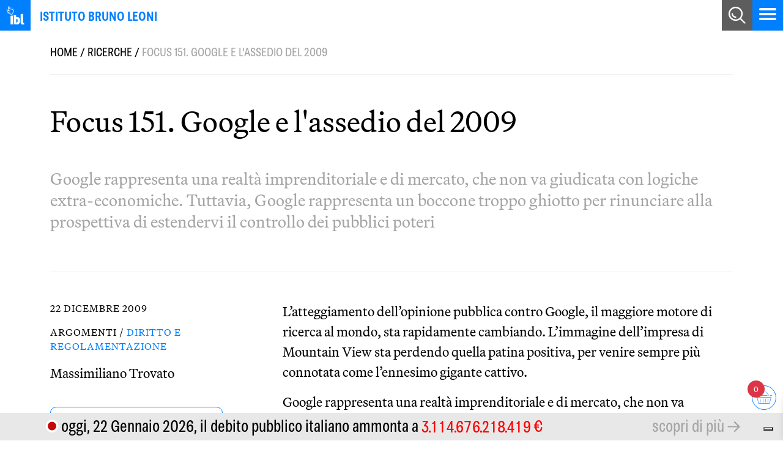

--- FILE ---
content_type: text/html; charset=UTF-8
request_url: https://www.brunoleoni.it/ricerche/focus-151-google-e-lassedio-del-2009/
body_size: 15214
content:
<!DOCTYPE html>
<html lang="it">
<head>
    <meta charset="UTF-8">
    <meta name="viewport" content="width=device-width, initial-scale=1, maximum-scale=5, user-scalable=1" />
    <title>
        Focus 151. Google e l&#039;assedio del 2009 - Istituto Bruno Leoni    </title>
  
	<!-- Google Tag Manager -->
<script>(function(w,d,s,l,i){w[l]=w[l]||[];w[l].push({'gtm.start':
new Date().getTime(),event:'gtm.js'});var f=d.getElementsByTagName(s)[0],
j=d.createElement(s),dl=l!='dataLayer'?'&l='+l:'';j.async=true;j.src=
'https://www.googletagmanager.com/gtm.js?id='+i+dl;f.parentNode.insertBefore(j,f);
})(window,document,'script','dataLayer','GTM-MTDG8P');</script>
<!-- End Google Tag Manager -->
	
    <meta name='robots' content='index, follow, max-image-preview:large, max-snippet:-1, max-video-preview:-1' />

	<!-- This site is optimized with the Yoast SEO plugin v26.8 - https://yoast.com/product/yoast-seo-wordpress/ -->
	<link rel="canonical" href="https://www.brunoleoni.it/ricerche/focus-151-google-e-lassedio-del-2009/" />
	<meta property="og:locale" content="it_IT" />
	<meta property="og:type" content="article" />
	<meta property="og:title" content="Focus 151. Google e l&#039;assedio del 2009 - Istituto Bruno Leoni" />
	<meta property="og:description" content="Google rappresenta una realtà imprenditoriale e di mercato, che non va giudicata con logiche extra-economiche. Tuttavia, Google rappresenta un boccone troppo ghiotto per rinunciare alla prospettiva di estendervi il controllo dei pubblici poteri L&#8217;atteggiamento dell&#8217;opinione pubblica contro Google, il maggiore motore di ricerca al mondo, sta rapidamente cambiando. L&#8217;immagine dell&#8217;impresa di Mountain View sta perdendo [&hellip;]" />
	<meta property="og:url" content="https://www.brunoleoni.it/ricerche/focus-151-google-e-lassedio-del-2009/" />
	<meta property="og:site_name" content="Istituto Bruno Leoni" />
	<meta property="article:publisher" content="https://www.facebook.com/istitutobrunoleoni" />
	<meta property="article:modified_time" content="2023-12-18T14:05:15+00:00" />
	<meta name="twitter:card" content="summary_large_image" />
	<meta name="twitter:site" content="@istbrunoleoni" />
	<meta name="twitter:label1" content="Tempo di lettura stimato" />
	<meta name="twitter:data1" content="2 minuti" />
	<script type="application/ld+json" class="yoast-schema-graph">{"@context":"https://schema.org","@graph":[{"@type":"WebPage","@id":"https://www.brunoleoni.it/ricerche/focus-151-google-e-lassedio-del-2009/","url":"https://www.brunoleoni.it/ricerche/focus-151-google-e-lassedio-del-2009/","name":"Focus 151. Google e l&#39;assedio del 2009 - Istituto Bruno Leoni","isPartOf":{"@id":"https://www.brunoleoni.it/#website"},"datePublished":"2009-12-22T12:39:00+00:00","dateModified":"2023-12-18T14:05:15+00:00","breadcrumb":{"@id":"https://www.brunoleoni.it/ricerche/focus-151-google-e-lassedio-del-2009/#breadcrumb"},"inLanguage":"it-IT","potentialAction":[{"@type":"ReadAction","target":["https://www.brunoleoni.it/ricerche/focus-151-google-e-lassedio-del-2009/"]}]},{"@type":"BreadcrumbList","@id":"https://www.brunoleoni.it/ricerche/focus-151-google-e-lassedio-del-2009/#breadcrumb","itemListElement":[{"@type":"ListItem","position":1,"name":"Home","item":"https://www.brunoleoni.it/"},{"@type":"ListItem","position":2,"name":"Ricerche","item":"https://www.brunoleoni.it/ricerche/"},{"@type":"ListItem","position":3,"name":"Focus 151. Google e l&#39;assedio del 2009"}]},{"@type":"WebSite","@id":"https://www.brunoleoni.it/#website","url":"https://www.brunoleoni.it/","name":"Istituto Bruno Leoni","description":"","publisher":{"@id":"https://www.brunoleoni.it/#organization"},"potentialAction":[{"@type":"SearchAction","target":{"@type":"EntryPoint","urlTemplate":"https://www.brunoleoni.it/?s={search_term_string}"},"query-input":{"@type":"PropertyValueSpecification","valueRequired":true,"valueName":"search_term_string"}}],"inLanguage":"it-IT"},{"@type":"Organization","@id":"https://www.brunoleoni.it/#organization","name":"Istituto Bruno Leoni","url":"https://www.brunoleoni.it/","logo":{"@type":"ImageObject","inLanguage":"it-IT","@id":"https://www.brunoleoni.it/#/schema/logo/image/","url":"https://www.brunoleoni.it/wp-content/uploads/2023/11/logo.svg","contentUrl":"https://www.brunoleoni.it/wp-content/uploads/2023/11/logo.svg","width":1,"height":1,"caption":"Istituto Bruno Leoni"},"image":{"@id":"https://www.brunoleoni.it/#/schema/logo/image/"},"sameAs":["https://www.facebook.com/istitutobrunoleoni","https://x.com/istbrunoleoni","https://www.instagram.com/istitutobrunoleoni/","https://it.youtube.com/user/IstitutoBrunoLeoni"]}]}</script>
	<!-- / Yoast SEO plugin. -->


<style id='wp-img-auto-sizes-contain-inline-css' type='text/css'>
img:is([sizes=auto i],[sizes^="auto," i]){contain-intrinsic-size:3000px 1500px}
/*# sourceURL=wp-img-auto-sizes-contain-inline-css */
</style>
<style id='wp-block-library-inline-css' type='text/css'>
:root{--wp-block-synced-color:#7a00df;--wp-block-synced-color--rgb:122,0,223;--wp-bound-block-color:var(--wp-block-synced-color);--wp-editor-canvas-background:#ddd;--wp-admin-theme-color:#007cba;--wp-admin-theme-color--rgb:0,124,186;--wp-admin-theme-color-darker-10:#006ba1;--wp-admin-theme-color-darker-10--rgb:0,107,160.5;--wp-admin-theme-color-darker-20:#005a87;--wp-admin-theme-color-darker-20--rgb:0,90,135;--wp-admin-border-width-focus:2px}@media (min-resolution:192dpi){:root{--wp-admin-border-width-focus:1.5px}}.wp-element-button{cursor:pointer}:root .has-very-light-gray-background-color{background-color:#eee}:root .has-very-dark-gray-background-color{background-color:#313131}:root .has-very-light-gray-color{color:#eee}:root .has-very-dark-gray-color{color:#313131}:root .has-vivid-green-cyan-to-vivid-cyan-blue-gradient-background{background:linear-gradient(135deg,#00d084,#0693e3)}:root .has-purple-crush-gradient-background{background:linear-gradient(135deg,#34e2e4,#4721fb 50%,#ab1dfe)}:root .has-hazy-dawn-gradient-background{background:linear-gradient(135deg,#faaca8,#dad0ec)}:root .has-subdued-olive-gradient-background{background:linear-gradient(135deg,#fafae1,#67a671)}:root .has-atomic-cream-gradient-background{background:linear-gradient(135deg,#fdd79a,#004a59)}:root .has-nightshade-gradient-background{background:linear-gradient(135deg,#330968,#31cdcf)}:root .has-midnight-gradient-background{background:linear-gradient(135deg,#020381,#2874fc)}:root{--wp--preset--font-size--normal:16px;--wp--preset--font-size--huge:42px}.has-regular-font-size{font-size:1em}.has-larger-font-size{font-size:2.625em}.has-normal-font-size{font-size:var(--wp--preset--font-size--normal)}.has-huge-font-size{font-size:var(--wp--preset--font-size--huge)}.has-text-align-center{text-align:center}.has-text-align-left{text-align:left}.has-text-align-right{text-align:right}.has-fit-text{white-space:nowrap!important}#end-resizable-editor-section{display:none}.aligncenter{clear:both}.items-justified-left{justify-content:flex-start}.items-justified-center{justify-content:center}.items-justified-right{justify-content:flex-end}.items-justified-space-between{justify-content:space-between}.screen-reader-text{border:0;clip-path:inset(50%);height:1px;margin:-1px;overflow:hidden;padding:0;position:absolute;width:1px;word-wrap:normal!important}.screen-reader-text:focus{background-color:#ddd;clip-path:none;color:#444;display:block;font-size:1em;height:auto;left:5px;line-height:normal;padding:15px 23px 14px;text-decoration:none;top:5px;width:auto;z-index:100000}html :where(.has-border-color){border-style:solid}html :where([style*=border-top-color]){border-top-style:solid}html :where([style*=border-right-color]){border-right-style:solid}html :where([style*=border-bottom-color]){border-bottom-style:solid}html :where([style*=border-left-color]){border-left-style:solid}html :where([style*=border-width]){border-style:solid}html :where([style*=border-top-width]){border-top-style:solid}html :where([style*=border-right-width]){border-right-style:solid}html :where([style*=border-bottom-width]){border-bottom-style:solid}html :where([style*=border-left-width]){border-left-style:solid}html :where(img[class*=wp-image-]){height:auto;max-width:100%}:where(figure){margin:0 0 1em}html :where(.is-position-sticky){--wp-admin--admin-bar--position-offset:var(--wp-admin--admin-bar--height,0px)}@media screen and (max-width:600px){html :where(.is-position-sticky){--wp-admin--admin-bar--position-offset:0px}}

/*# sourceURL=wp-block-library-inline-css */
</style><style id='global-styles-inline-css' type='text/css'>
:root{--wp--preset--aspect-ratio--square: 1;--wp--preset--aspect-ratio--4-3: 4/3;--wp--preset--aspect-ratio--3-4: 3/4;--wp--preset--aspect-ratio--3-2: 3/2;--wp--preset--aspect-ratio--2-3: 2/3;--wp--preset--aspect-ratio--16-9: 16/9;--wp--preset--aspect-ratio--9-16: 9/16;--wp--preset--color--black: #000000;--wp--preset--color--cyan-bluish-gray: #abb8c3;--wp--preset--color--white: #ffffff;--wp--preset--color--pale-pink: #f78da7;--wp--preset--color--vivid-red: #cf2e2e;--wp--preset--color--luminous-vivid-orange: #ff6900;--wp--preset--color--luminous-vivid-amber: #fcb900;--wp--preset--color--light-green-cyan: #7bdcb5;--wp--preset--color--vivid-green-cyan: #00d084;--wp--preset--color--pale-cyan-blue: #8ed1fc;--wp--preset--color--vivid-cyan-blue: #0693e3;--wp--preset--color--vivid-purple: #9b51e0;--wp--preset--gradient--vivid-cyan-blue-to-vivid-purple: linear-gradient(135deg,rgb(6,147,227) 0%,rgb(155,81,224) 100%);--wp--preset--gradient--light-green-cyan-to-vivid-green-cyan: linear-gradient(135deg,rgb(122,220,180) 0%,rgb(0,208,130) 100%);--wp--preset--gradient--luminous-vivid-amber-to-luminous-vivid-orange: linear-gradient(135deg,rgb(252,185,0) 0%,rgb(255,105,0) 100%);--wp--preset--gradient--luminous-vivid-orange-to-vivid-red: linear-gradient(135deg,rgb(255,105,0) 0%,rgb(207,46,46) 100%);--wp--preset--gradient--very-light-gray-to-cyan-bluish-gray: linear-gradient(135deg,rgb(238,238,238) 0%,rgb(169,184,195) 100%);--wp--preset--gradient--cool-to-warm-spectrum: linear-gradient(135deg,rgb(74,234,220) 0%,rgb(151,120,209) 20%,rgb(207,42,186) 40%,rgb(238,44,130) 60%,rgb(251,105,98) 80%,rgb(254,248,76) 100%);--wp--preset--gradient--blush-light-purple: linear-gradient(135deg,rgb(255,206,236) 0%,rgb(152,150,240) 100%);--wp--preset--gradient--blush-bordeaux: linear-gradient(135deg,rgb(254,205,165) 0%,rgb(254,45,45) 50%,rgb(107,0,62) 100%);--wp--preset--gradient--luminous-dusk: linear-gradient(135deg,rgb(255,203,112) 0%,rgb(199,81,192) 50%,rgb(65,88,208) 100%);--wp--preset--gradient--pale-ocean: linear-gradient(135deg,rgb(255,245,203) 0%,rgb(182,227,212) 50%,rgb(51,167,181) 100%);--wp--preset--gradient--electric-grass: linear-gradient(135deg,rgb(202,248,128) 0%,rgb(113,206,126) 100%);--wp--preset--gradient--midnight: linear-gradient(135deg,rgb(2,3,129) 0%,rgb(40,116,252) 100%);--wp--preset--font-size--small: 13px;--wp--preset--font-size--medium: 20px;--wp--preset--font-size--large: 36px;--wp--preset--font-size--x-large: 42px;--wp--preset--spacing--20: 0.44rem;--wp--preset--spacing--30: 0.67rem;--wp--preset--spacing--40: 1rem;--wp--preset--spacing--50: 1.5rem;--wp--preset--spacing--60: 2.25rem;--wp--preset--spacing--70: 3.38rem;--wp--preset--spacing--80: 5.06rem;--wp--preset--shadow--natural: 6px 6px 9px rgba(0, 0, 0, 0.2);--wp--preset--shadow--deep: 12px 12px 50px rgba(0, 0, 0, 0.4);--wp--preset--shadow--sharp: 6px 6px 0px rgba(0, 0, 0, 0.2);--wp--preset--shadow--outlined: 6px 6px 0px -3px rgb(255, 255, 255), 6px 6px rgb(0, 0, 0);--wp--preset--shadow--crisp: 6px 6px 0px rgb(0, 0, 0);}:where(.is-layout-flex){gap: 0.5em;}:where(.is-layout-grid){gap: 0.5em;}body .is-layout-flex{display: flex;}.is-layout-flex{flex-wrap: wrap;align-items: center;}.is-layout-flex > :is(*, div){margin: 0;}body .is-layout-grid{display: grid;}.is-layout-grid > :is(*, div){margin: 0;}:where(.wp-block-columns.is-layout-flex){gap: 2em;}:where(.wp-block-columns.is-layout-grid){gap: 2em;}:where(.wp-block-post-template.is-layout-flex){gap: 1.25em;}:where(.wp-block-post-template.is-layout-grid){gap: 1.25em;}.has-black-color{color: var(--wp--preset--color--black) !important;}.has-cyan-bluish-gray-color{color: var(--wp--preset--color--cyan-bluish-gray) !important;}.has-white-color{color: var(--wp--preset--color--white) !important;}.has-pale-pink-color{color: var(--wp--preset--color--pale-pink) !important;}.has-vivid-red-color{color: var(--wp--preset--color--vivid-red) !important;}.has-luminous-vivid-orange-color{color: var(--wp--preset--color--luminous-vivid-orange) !important;}.has-luminous-vivid-amber-color{color: var(--wp--preset--color--luminous-vivid-amber) !important;}.has-light-green-cyan-color{color: var(--wp--preset--color--light-green-cyan) !important;}.has-vivid-green-cyan-color{color: var(--wp--preset--color--vivid-green-cyan) !important;}.has-pale-cyan-blue-color{color: var(--wp--preset--color--pale-cyan-blue) !important;}.has-vivid-cyan-blue-color{color: var(--wp--preset--color--vivid-cyan-blue) !important;}.has-vivid-purple-color{color: var(--wp--preset--color--vivid-purple) !important;}.has-black-background-color{background-color: var(--wp--preset--color--black) !important;}.has-cyan-bluish-gray-background-color{background-color: var(--wp--preset--color--cyan-bluish-gray) !important;}.has-white-background-color{background-color: var(--wp--preset--color--white) !important;}.has-pale-pink-background-color{background-color: var(--wp--preset--color--pale-pink) !important;}.has-vivid-red-background-color{background-color: var(--wp--preset--color--vivid-red) !important;}.has-luminous-vivid-orange-background-color{background-color: var(--wp--preset--color--luminous-vivid-orange) !important;}.has-luminous-vivid-amber-background-color{background-color: var(--wp--preset--color--luminous-vivid-amber) !important;}.has-light-green-cyan-background-color{background-color: var(--wp--preset--color--light-green-cyan) !important;}.has-vivid-green-cyan-background-color{background-color: var(--wp--preset--color--vivid-green-cyan) !important;}.has-pale-cyan-blue-background-color{background-color: var(--wp--preset--color--pale-cyan-blue) !important;}.has-vivid-cyan-blue-background-color{background-color: var(--wp--preset--color--vivid-cyan-blue) !important;}.has-vivid-purple-background-color{background-color: var(--wp--preset--color--vivid-purple) !important;}.has-black-border-color{border-color: var(--wp--preset--color--black) !important;}.has-cyan-bluish-gray-border-color{border-color: var(--wp--preset--color--cyan-bluish-gray) !important;}.has-white-border-color{border-color: var(--wp--preset--color--white) !important;}.has-pale-pink-border-color{border-color: var(--wp--preset--color--pale-pink) !important;}.has-vivid-red-border-color{border-color: var(--wp--preset--color--vivid-red) !important;}.has-luminous-vivid-orange-border-color{border-color: var(--wp--preset--color--luminous-vivid-orange) !important;}.has-luminous-vivid-amber-border-color{border-color: var(--wp--preset--color--luminous-vivid-amber) !important;}.has-light-green-cyan-border-color{border-color: var(--wp--preset--color--light-green-cyan) !important;}.has-vivid-green-cyan-border-color{border-color: var(--wp--preset--color--vivid-green-cyan) !important;}.has-pale-cyan-blue-border-color{border-color: var(--wp--preset--color--pale-cyan-blue) !important;}.has-vivid-cyan-blue-border-color{border-color: var(--wp--preset--color--vivid-cyan-blue) !important;}.has-vivid-purple-border-color{border-color: var(--wp--preset--color--vivid-purple) !important;}.has-vivid-cyan-blue-to-vivid-purple-gradient-background{background: var(--wp--preset--gradient--vivid-cyan-blue-to-vivid-purple) !important;}.has-light-green-cyan-to-vivid-green-cyan-gradient-background{background: var(--wp--preset--gradient--light-green-cyan-to-vivid-green-cyan) !important;}.has-luminous-vivid-amber-to-luminous-vivid-orange-gradient-background{background: var(--wp--preset--gradient--luminous-vivid-amber-to-luminous-vivid-orange) !important;}.has-luminous-vivid-orange-to-vivid-red-gradient-background{background: var(--wp--preset--gradient--luminous-vivid-orange-to-vivid-red) !important;}.has-very-light-gray-to-cyan-bluish-gray-gradient-background{background: var(--wp--preset--gradient--very-light-gray-to-cyan-bluish-gray) !important;}.has-cool-to-warm-spectrum-gradient-background{background: var(--wp--preset--gradient--cool-to-warm-spectrum) !important;}.has-blush-light-purple-gradient-background{background: var(--wp--preset--gradient--blush-light-purple) !important;}.has-blush-bordeaux-gradient-background{background: var(--wp--preset--gradient--blush-bordeaux) !important;}.has-luminous-dusk-gradient-background{background: var(--wp--preset--gradient--luminous-dusk) !important;}.has-pale-ocean-gradient-background{background: var(--wp--preset--gradient--pale-ocean) !important;}.has-electric-grass-gradient-background{background: var(--wp--preset--gradient--electric-grass) !important;}.has-midnight-gradient-background{background: var(--wp--preset--gradient--midnight) !important;}.has-small-font-size{font-size: var(--wp--preset--font-size--small) !important;}.has-medium-font-size{font-size: var(--wp--preset--font-size--medium) !important;}.has-large-font-size{font-size: var(--wp--preset--font-size--large) !important;}.has-x-large-font-size{font-size: var(--wp--preset--font-size--x-large) !important;}
/*# sourceURL=global-styles-inline-css */
</style>

<style id='classic-theme-styles-inline-css' type='text/css'>
/*! This file is auto-generated */
.wp-block-button__link{color:#fff;background-color:#32373c;border-radius:9999px;box-shadow:none;text-decoration:none;padding:calc(.667em + 2px) calc(1.333em + 2px);font-size:1.125em}.wp-block-file__button{background:#32373c;color:#fff;text-decoration:none}
/*# sourceURL=/wp-includes/css/classic-themes.min.css */
</style>
<link rel='stylesheet' id='wpmf-gallery-popup-style-css' href='https://www.brunoleoni.it/wp-content/plugins/wp-media-folder/assets/css/display-gallery/magnific-popup.css?ver=0.9.9' type='text/css' media='all' />
<link rel='stylesheet' id='contact-form-7-css' href='https://www.brunoleoni.it/wp-content/plugins/contact-form-7/includes/css/styles.css?ver=6.1.4' type='text/css' media='all' />
<link rel='stylesheet' id='dbtpublic-css' href='https://www.brunoleoni.it/wp-content/plugins/dbtpublic/public/css/dbtpublic-public.css?ver=1.0.0' type='text/css' media='all' />
<link rel='stylesheet' id='woocommerce-layout-css' href='https://www.brunoleoni.it/wp-content/plugins/woocommerce/assets/css/woocommerce-layout.css?ver=10.4.3' type='text/css' media='all' />
<link rel='stylesheet' id='woocommerce-smallscreen-css' href='https://www.brunoleoni.it/wp-content/plugins/woocommerce/assets/css/woocommerce-smallscreen.css?ver=10.4.3' type='text/css' media='only screen and (max-width: 768px)' />
<link rel='stylesheet' id='woocommerce-general-css' href='https://www.brunoleoni.it/wp-content/plugins/woocommerce/assets/css/woocommerce.css?ver=10.4.3' type='text/css' media='all' />
<style id='woocommerce-inline-inline-css' type='text/css'>
.woocommerce form .form-row .required { visibility: visible; }
/*# sourceURL=woocommerce-inline-inline-css */
</style>
<link rel='stylesheet' id='wpcf7-redirect-script-frontend-css' href='https://www.brunoleoni.it/wp-content/plugins/wpcf7-redirect/build/assets/frontend-script.css?ver=2c532d7e2be36f6af233' type='text/css' media='all' />
<link rel='stylesheet' id='xoo-wsc-fonts-css' href='https://www.brunoleoni.it/wp-content/plugins/side-cart-woocommerce/assets/css/xoo-wsc-fonts.css?ver=2.7.2' type='text/css' media='all' />
<link rel='stylesheet' id='xoo-wsc-style-css' href='https://www.brunoleoni.it/wp-content/plugins/side-cart-woocommerce/assets/css/xoo-wsc-style.css?ver=2.7.2' type='text/css' media='all' />
<style id='xoo-wsc-style-inline-css' type='text/css'>



 

.xoo-wsc-footer{
	background-color: #ffffff;
	color: #ffffff;
	padding: 10px 20px;
	box-shadow: 0 -1px 10px #0000001a;
}

.xoo-wsc-footer, .xoo-wsc-footer a, .xoo-wsc-footer .amount{
	font-size: 16px;
}

.xoo-wsc-btn .amount{
	color: #007fff}

.xoo-wsc-btn:hover .amount{
	color: #ffffff;
}

.xoo-wsc-ft-buttons-cont{
	grid-template-columns: auto;
}

.xoo-wsc-basket{
	bottom: 40px;
	right: 1px;
	background-color: #ffffff;
	color: #007fff;
	box-shadow: 2px solid #007fff;
	border-radius: 50%;
	display: flex;
	width: 40px;
	height: 40px;
}


.xoo-wsc-bki{
	font-size: 20px}

.xoo-wsc-items-count{
	top: -9px;
	left: -8px;
}

.xoo-wsc-items-count, .xoo-wsch-items-count{
	background-color: #dc3545;
	color: #ffffff;
}

.xoo-wsc-container, .xoo-wsc-slider{
	max-width: 365px;
	right: -365px;
	top: 0;bottom: 0;
	bottom: 0;
	font-family: }


.xoo-wsc-cart-active .xoo-wsc-container, .xoo-wsc-slider-active .xoo-wsc-slider{
	right: 0;
}


.xoo-wsc-cart-active .xoo-wsc-basket{
	right: 365px;
}

.xoo-wsc-slider{
	right: -365px;
}

span.xoo-wsch-close {
    font-size: 25px;
}

	.xoo-wsch-top{
		justify-content: center;
	}
	span.xoo-wsch-close {
	    right: 10px;
	}

.xoo-wsch-text{
	font-size: 20px;
}

.xoo-wsc-header{
	color: #007fff;
	background-color: #ffffff;
	border-bottom: 2px solid #eee;
	padding: 15px 15px;
}


.xoo-wsc-body{
	background-color: #f8f9fa;
}

.xoo-wsc-products:not(.xoo-wsc-pattern-card), .xoo-wsc-products:not(.xoo-wsc-pattern-card) span.amount, .xoo-wsc-products:not(.xoo-wsc-pattern-card) a{
	font-size: 16px;
	color: #000000;
}

.xoo-wsc-products:not(.xoo-wsc-pattern-card) .xoo-wsc-product{
	padding: 10px 15px;
	margin: 10px 15px;
	border-radius: 5px;
	box-shadow: 0 2px 2px #00000005;
	background-color: #ffffff;
}

.xoo-wsc-sum-col{
	justify-content: center;
}


/** Shortcode **/
.xoo-wsc-sc-count{
	background-color: #dc3545;
	color: #ffffff;
}

.xoo-wsc-sc-bki{
	font-size: 28px;
	color: #007fff;
}
.xoo-wsc-sc-cont{
	color: #81d742;
}

.added_to_cart{
	display: none!important;
}

.xoo-wsc-product dl.variation {
	display: block;
}


.xoo-wsc-product-cont{
	padding: 10px 10px;
}

.xoo-wsc-products:not(.xoo-wsc-pattern-card) .xoo-wsc-img-col{
	width: 28%;
}

.xoo-wsc-pattern-card .xoo-wsc-img-col img{
	max-width: 100%;
	height: auto;
}

.xoo-wsc-products:not(.xoo-wsc-pattern-card) .xoo-wsc-sum-col{
	width: 72%;
}

.xoo-wsc-pattern-card .xoo-wsc-product-cont{
	width: 50% 
}

@media only screen and (max-width: 600px) {
	.xoo-wsc-pattern-card .xoo-wsc-product-cont  {
		width: 50%;
	}
}


.xoo-wsc-pattern-card .xoo-wsc-product{
	border: 0;
	box-shadow: 0px 10px 15px -12px #0000001a;
}


.xoo-wsc-sm-front{
	background-color: #eee;
}
.xoo-wsc-pattern-card, .xoo-wsc-sm-front{
	border-bottom-left-radius: 5px;
	border-bottom-right-radius: 5px;
}
.xoo-wsc-pattern-card, .xoo-wsc-img-col img, .xoo-wsc-img-col, .xoo-wsc-sm-back-cont{
	border-top-left-radius: 5px;
	border-top-right-radius: 5px;
}
.xoo-wsc-sm-back{
	background-color: #fff;
}
.xoo-wsc-pattern-card, .xoo-wsc-pattern-card a, .xoo-wsc-pattern-card .amount{
	font-size: 16px;
}

.xoo-wsc-sm-front, .xoo-wsc-sm-front a, .xoo-wsc-sm-front .amount{
	color: #000;
}

.xoo-wsc-sm-back, .xoo-wsc-sm-back a, .xoo-wsc-sm-back .amount{
	color: #000;
}


.magictime {
    animation-duration: 0.5s;
}



span.xoo-wsch-items-count{
	height: 20px;
	line-height: 20px;
	width: 20px;
}

span.xoo-wsch-icon{
	font-size: 30px
}

.xoo-wsc-smr-del{
	font-size: 16px
}.xoo-wsc-sc-cont {
    color: var(--colore-1);
    width: 50px;
    background: #fff;
    height: 100%;
    align-items: center;
    display: flex;
    /* text-align: center; */
    justify-content: center;
}

.xoo-wsc-sc-cont .xoo-wsc-cart-trigger {
    margin-top: 10px;
}

a.xoo-wsc-ft-btn, .xoo-wsc-container .xoo-wsc-btn {
    display: flex;
    align-items: center;
    justify-content: center;
    border: 1px solid var(--colore-1);
    border-radius: inherit;
    color: var(--colore-1);
    margin-bottom: 10px;
    background-color: #fff;
}

a.xoo-wsc-ft-btn, .xoo-wsc-container .xoo-wsc-btn:hover {
    background-color: var(--colore-1);
    color:#fff;
}
/*# sourceURL=xoo-wsc-style-inline-css */
</style>
<link rel='stylesheet' id='buy-font-css' href='https://www.brunoleoni.it/wp-content/themes/ibl/css/font.css?ver=efa0d388119f16ae52847f477be848b1' type='text/css' media='all' />
<link rel='stylesheet' id='bootstrap-style-css' href='https://www.brunoleoni.it/wp-content/themes/ibl/css/bootstrap.min.css?ver=efa0d388119f16ae52847f477be848b1' type='text/css' media='all' />
<link rel='stylesheet' id='fontawesome-css' href='https://www.brunoleoni.it/wp-content/themes/ibl/css/fontawesome/css/fontawesome.min.css?ver=efa0d388119f16ae52847f477be848b1' type='text/css' media='all' />
<link rel='stylesheet' id='fontawesome-brands-css' href='https://www.brunoleoni.it/wp-content/themes/ibl/css/fontawesome/css/brands.min.css?ver=efa0d388119f16ae52847f477be848b1' type='text/css' media='all' />
<link rel='stylesheet' id='fontawesome-solid-css' href='https://www.brunoleoni.it/wp-content/themes/ibl/css/fontawesome/css/solid.min.css?ver=efa0d388119f16ae52847f477be848b1' type='text/css' media='all' />
<link rel='stylesheet' id='theme-style-css' href='https://www.brunoleoni.it/wp-content/themes/ibl/style.css?ver=efa0d388119f16ae52847f477be848b1' type='text/css' media='all' />
<link rel='stylesheet' id='mm-compiled-options-mobmenu-css' href='https://www.brunoleoni.it/wp-content/uploads/dynamic-mobmenu.css?ver=2.8.8-821' type='text/css' media='all' />
<link rel='stylesheet' id='cssmobmenu-icons-css' href='https://www.brunoleoni.it/wp-content/plugins/mobile-menu/includes/css/mobmenu-icons.css?ver=efa0d388119f16ae52847f477be848b1' type='text/css' media='all' />
<link rel='stylesheet' id='cssmobmenu-css' href='https://www.brunoleoni.it/wp-content/plugins/mobile-menu/includes/css/mobmenu.css?ver=2.8.8' type='text/css' media='all' />
<link rel='stylesheet' id='wp-block-paragraph-css' href='https://www.brunoleoni.it/wp-includes/blocks/paragraph/style.min.css?ver=efa0d388119f16ae52847f477be848b1' type='text/css' media='all' />
<script type="text/javascript" src="https://www.brunoleoni.it/wp-includes/js/jquery/jquery.min.js?ver=3.7.1" id="jquery-core-js"></script>
<script type="text/javascript" src="https://www.brunoleoni.it/wp-content/plugins/dbtpublic/public/js/dbtpublic-public.min.js?ver=1.0.0" id="dbtpublic-js"></script>
<script type="text/javascript" src="https://www.brunoleoni.it/wp-content/plugins/woocommerce/assets/js/jquery-blockui/jquery.blockUI.min.js?ver=2.7.0-wc.10.4.3" id="wc-jquery-blockui-js" defer="defer" data-wp-strategy="defer"></script>
<script type="text/javascript" id="wc-add-to-cart-js-extra">
/* <![CDATA[ */
var wc_add_to_cart_params = {"ajax_url":"/wp-admin/admin-ajax.php","wc_ajax_url":"/?wc-ajax=%%endpoint%%","i18n_view_cart":"Visualizza carrello","cart_url":"https://www.brunoleoni.it/ibl-libri/carrello/","is_cart":"","cart_redirect_after_add":"no"};
//# sourceURL=wc-add-to-cart-js-extra
/* ]]> */
</script>
<script type="text/javascript" src="https://www.brunoleoni.it/wp-content/plugins/woocommerce/assets/js/frontend/add-to-cart.min.js?ver=10.4.3" id="wc-add-to-cart-js" defer="defer" data-wp-strategy="defer"></script>
<script type="text/javascript" src="https://www.brunoleoni.it/wp-content/plugins/woocommerce/assets/js/js-cookie/js.cookie.min.js?ver=2.1.4-wc.10.4.3" id="wc-js-cookie-js" defer="defer" data-wp-strategy="defer"></script>
<script type="text/javascript" id="woocommerce-js-extra">
/* <![CDATA[ */
var woocommerce_params = {"ajax_url":"/wp-admin/admin-ajax.php","wc_ajax_url":"/?wc-ajax=%%endpoint%%","i18n_password_show":"Mostra password","i18n_password_hide":"Nascondi password"};
//# sourceURL=woocommerce-js-extra
/* ]]> */
</script>
<script type="text/javascript" src="https://www.brunoleoni.it/wp-content/plugins/woocommerce/assets/js/frontend/woocommerce.min.js?ver=10.4.3" id="woocommerce-js" defer="defer" data-wp-strategy="defer"></script>
<script type="text/javascript" src="https://www.brunoleoni.it/wp-content/plugins/mobile-menu/includes/js/mobmenu.js?ver=2.8.8" id="mobmenujs-js"></script>
	<noscript><style>.woocommerce-product-gallery{ opacity: 1 !important; }</style></noscript>
	<link rel="icon" href="https://www.brunoleoni.it/wp-content/uploads/2024/03/cropped-favicon-32x32.png" sizes="32x32" />
<link rel="icon" href="https://www.brunoleoni.it/wp-content/uploads/2024/03/cropped-favicon-192x192.png" sizes="192x192" />
<link rel="apple-touch-icon" href="https://www.brunoleoni.it/wp-content/uploads/2024/03/cropped-favicon-180x180.png" />
<meta name="msapplication-TileImage" content="https://www.brunoleoni.it/wp-content/uploads/2024/03/cropped-favicon-270x270.png" />
<link rel='stylesheet' id='wc-blocks-style-css' href='https://www.brunoleoni.it/wp-content/plugins/woocommerce/assets/client/blocks/wc-blocks.css?ver=wc-10.4.3' type='text/css' media='all' />
</head>

<body class="wp-singular ricerche-template-default single single-ricerche postid-4644 wp-theme-ibl theme-ibl woocommerce-no-js mob-menu-slideout-over">
	<!-- Google Tag Manager (noscript) -->
<noscript><iframe src="https://www.googletagmanager.com/ns.html?id=GTM-MTDG8P"
height="0" width="0" style="display:none;visibility:hidden"></iframe></noscript>
<!-- End Google Tag Manager (noscript) -->
    <header>
        <nav class="navbar navbar-light p-0 bg-main-menu mobile">
  <div class="container-fluid p-0">
    <a href="/" title="Istituto Bruno Leoni" class="nav-brand">
      <img src="https://www.brunoleoni.it/wp-content/uploads/2025/07/logo-ibl.svg" alt="IBL" width="50" height="38" class="float-start p-0" />
      <div class="claim-1 text-uppercase">
        Istituto Bruno Leoni      </div>
    </a>

    <div class="open-search-mobile">
      <img src="https://www.brunoleoni.it/wp-content/themes/ibl/images/lente.svg" alt="cerca" />
    </div>
  </div>
</nav><div class="container-fluid  px-0   desktop">
    <div class="container-fluid  container-fluid-1920  px-0  bg-color-1 mx-auto">
        <div class="row align-items-center m-0">
            <div class="col-lg-1 p-0 text-center">
                <a href="/" class="navbar-brand" title="Istituto Bruno Leoni">
                    <img src="https://www.brunoleoni.it/wp-content/uploads/2025/07/logo-ibl.svg" alt="IBL" class="logo"  />
                </a>
            </div>
            <div class="col-lg-11 align-items-center px-0">
                <div class="row align-items-center bg-main-menu">
                    <div class="col-xxl-3 claim-1 text-uppercase">
                        Istituto Bruno Leoni                    </div>
                    <div class="col-xxl-9">
                        <nav class="navbar p-0 d-flex flex-row-reverse" id="nav-main">
  <ul id="menu-main-menu" class="nav main-menu"><li  id="menu-item-390" class="menu-item menu-item-type-post_type menu-item-object-page menu-item-has-children dropdown nav-item nav-item-390"><a href="https://www.brunoleoni.it/chi-siamo/" class="nav-link  dropdown-toggle" data-bs-toggle="dropdown" aria-haspopup="true" aria-expanded="false">Chi siamo</a>
<ul class="dropdown-menu  depth_0">
	<li  id="menu-item-425" class="menu-item menu-item-type-post_type menu-item-object-page nav-item nav-item-425"><a href="https://www.brunoleoni.it/chi-siamo/consiglio-di-amministrazione/" class="dropdown-item ">Consiglio di amministrazione</a></li>
	<li  id="menu-item-389" class="menu-item menu-item-type-post_type menu-item-object-page nav-item nav-item-389"><a href="https://www.brunoleoni.it/chi-siamo/team/" class="dropdown-item ">Team</a></li>
	<li  id="menu-item-485" class="menu-item menu-item-type-post_type menu-item-object-page nav-item nav-item-485"><a href="https://www.brunoleoni.it/chi-siamo/comitato-di-indirizzo/" class="dropdown-item ">Comitato di indirizzo</a></li>
	<li  id="menu-item-606" class="menu-item menu-item-type-post_type menu-item-object-page nav-item nav-item-606"><a href="https://www.brunoleoni.it/chi-siamo/riconoscimenti/" class="dropdown-item ">Riconoscimenti</a></li>
	<li  id="menu-item-22266" class="menu-item menu-item-type-post_type menu-item-object-page nav-item nav-item-22266"><a href="https://www.brunoleoni.it/chi-siamo/contatti/" class="dropdown-item ">Contatti</a></li>
</ul>
</li>
<li  id="menu-item-391" class="menu-item menu-item-type-post_type_archive menu-item-object-ricerche nav-item nav-item-391 active-ricerche"><a href="https://www.brunoleoni.it/ricerche/" class="nav-link ">Ricerche</a></li>
<li  id="menu-item-20633" class="menu-item menu-item-type-post_type_archive menu-item-object-eventi menu-item-has-children dropdown nav-item nav-item-20633"><a href="https://www.brunoleoni.it/eventi/" class="nav-link  dropdown-toggle" data-bs-toggle="dropdown" aria-haspopup="true" aria-expanded="false">Eventi</a>
<ul class="dropdown-menu  depth_0">
	<li  id="menu-item-626" class="menu-item menu-item-type-post_type_archive menu-item-object-corsi nav-item nav-item-626"><a href="https://www.brunoleoni.it/corsi-on-line/" class="dropdown-item ">Corsi online</a></li>
	<li  id="menu-item-395" class="menu-item menu-item-type-post_type menu-item-object-page nav-item nav-item-395"><a href="https://www.brunoleoni.it/eventi-ricorrenti/discorso-bruno-leoni/" class="dropdown-item ">Discorso Bruno Leoni</a></li>
	<li  id="menu-item-396" class="menu-item menu-item-type-post_type menu-item-object-page nav-item nav-item-396"><a href="https://www.brunoleoni.it/eventi-ricorrenti/premio-bruno-leoni/" class="dropdown-item ">Premio Bruno Leoni</a></li>
	<li  id="menu-item-397" class="menu-item menu-item-type-post_type menu-item-object-page nav-item nav-item-397"><a href="https://www.brunoleoni.it/eventi-ricorrenti/cicli-di-seminari/" class="dropdown-item ">Cicli di Seminari</a></li>
	<li  id="menu-item-394" class="menu-item menu-item-type-post_type menu-item-object-page nav-item nav-item-394"><a href="https://www.brunoleoni.it/eventi-ricorrenti/seminario-mises/" class="dropdown-item ">Seminario Mises</a></li>
</ul>
</li>
<li  id="menu-item-399" class="news menu-item menu-item-type-post_type menu-item-object-page current_page_parent nav-item nav-item-399"><a href="https://www.brunoleoni.it/articoli/" class="nav-link active">Articoli</a></li>
<li  id="menu-item-392" class="shop menu-item menu-item-type-post_type menu-item-object-page menu-item-has-children dropdown nav-item nav-item-392"><a href="https://www.brunoleoni.it/ibl-libri/" class="nav-link  dropdown-toggle" data-bs-toggle="dropdown" aria-haspopup="true" aria-expanded="false">IBL libri</a>
<ul class="dropdown-menu  depth_0">
	<li  id="menu-item-22211" class="menu-item menu-item-type-post_type menu-item-object-page nav-item nav-item-22211"><a href="https://www.brunoleoni.it/ibl-libri/comitato-editoriale/" class="dropdown-item ">Comitato editoriale</a></li>
	<li  id="menu-item-22212" class="menu-item menu-item-type-post_type menu-item-object-page nav-item nav-item-22212"><a href="https://www.brunoleoni.it/ibl-libri/book-club/" class="dropdown-item ">Book club</a></li>
</ul>
</li>
<li  id="menu-item-28438" class="menu-item menu-item-type-post_type menu-item-object-page menu-item-has-children dropdown nav-item nav-item-28438"><a href="https://www.brunoleoni.it/ibl-nelle-scuole/" class="nav-link  dropdown-toggle" data-bs-toggle="dropdown" aria-haspopup="true" aria-expanded="false">IBL nelle scuole</a>
<ul class="dropdown-menu  depth_0">
	<li  id="menu-item-28439" class="menu-item menu-item-type-post_type menu-item-object-page nav-item nav-item-28439"><a href="https://www.brunoleoni.it/ibl-nelle-scuole/i-nostri-moduli-tematici/" class="dropdown-item ">I nostri moduli tematici</a></li>
	<li  id="menu-item-28440" class="menu-item menu-item-type-post_type menu-item-object-page nav-item nav-item-28440"><a href="https://www.brunoleoni.it/ibl-nelle-scuole/pcto-per-il-liceo-economico-sociale/" class="dropdown-item ">Percorso ex PCTO Storia Economica</a></li>
	<li  id="menu-item-28441" class="menu-item menu-item-type-post_type menu-item-object-page nav-item nav-item-28441"><a href="https://www.brunoleoni.it/ibl-nelle-scuole/pcto-per-tutti-gli-indirizzi/" class="dropdown-item ">Percorso ex PCTO imprenditorialità</a></li>
</ul>
</li>
<li  id="menu-item-613" class="sostienici menu-item menu-item-type-post_type menu-item-object-page nav-item nav-item-613"><a href="https://www.brunoleoni.it/sostieni-ibl/" class="nav-link ">Sostienici</a></li>
<li  id="menu-item-22114" class="account menu-item menu-item-type-post_type menu-item-object-page nav-item nav-item-22114"><a href="https://www.brunoleoni.it/mio-account/" class="nav-link "><i class="fa-solid fa-user"></i></a></li>
<li class="menu-item xoo-wsc-menu-item">

<div class="xoo-wsc-sc-cont">
	<div class="xoo-wsc-cart-trigger">

		

		<div class="xoo-wsc-sc-bkcont">
			
			
									<span class="xoo-wsc-sc-bki xoo-wsc-icon-basket3"></span>
				
			
							<span class="xoo-wsc-sc-count">0</span>
			
		</div>

		
	</div>
</div></li></ul></nav>                    </div>
                </div>
                <div class="row align-items-center bg-issue-menu">
                    <div class="col-xxl-3 claim-2 text-uppercase">
                        Idee per il libero mercato                    </div>
                    <div class="col-xxl-9">
                        <nav class="navbar navbar-expand-xl justify-content-end p-0">
  <div class="collapse navbar-collapse d-flex flex-row-reverse" id="issue-menu">
    <ul id="menu-issue-menu" class="navbar-nav issue-menu"><li  id="menu-item-206" class="menu-item menu-item-type-taxonomy menu-item-object-argomento nav-item nav-item-206"><a href="https://www.brunoleoni.it/ambiente-e-energia/" class="nav-link ">Ambiente e Energia</a></li>
<li  id="menu-item-205" class="menu-item menu-item-type-taxonomy menu-item-object-argomento current-ricerche-ancestor current-menu-parent current-ricerche-parent nav-item nav-item-205"><a href="https://www.brunoleoni.it/diritto-e-regolamentazione/" class="nav-link ">Diritto e Regolamentazione</a></li>
<li  id="menu-item-207" class="menu-item menu-item-type-taxonomy menu-item-object-argomento nav-item nav-item-207"><a href="https://www.brunoleoni.it/economia-e-mercato/" class="nav-link ">Economia e Mercato</a></li>
<li  id="menu-item-426" class="menu-item menu-item-type-taxonomy menu-item-object-argomento nav-item nav-item-426"><a href="https://www.brunoleoni.it/politiche-pubbliche/" class="nav-link ">Politiche pubbliche</a></li>
<li  id="menu-item-208" class="menu-item menu-item-type-taxonomy menu-item-object-argomento nav-item nav-item-208"><a href="https://www.brunoleoni.it/teoria-e-scienze-sociali/" class="nav-link ">Teoria e scienze sociali</a></li>
</ul>  </div>
  <ul class="navbar-nav navbar-nav-top ms-3">
    <li class="text-center open-search"><img src="https://www.brunoleoni.it/wp-content/themes/ibl/images/lente.svg" alt="cerca" /></li>
  </ul>
</nav>                    </div>
                </div>
            </div>
        </div>
    </div>
</div>    </header>        <div class="container">
            <nav class=" briciole">
                <span><span><a href="https://www.brunoleoni.it/">Home</a></span> / <span><a href="https://www.brunoleoni.it/ricerche/">Ricerche</a></span> / <span class="breadcrumb_last" aria-current="page">Focus 151. Google e l&#39;assedio del 2009</span></span>            </nav>

            <hr />

            <h1 class="medium my-lg-5 my-3">Focus 151. Google e l&#39;assedio del 2009</h1>

            
            <div class="row">
                                    <div class="col-12 sommario">
                        <!-- wp:paragraph -->
<p>Google rappresenta una realtà imprenditoriale e di mercato, che non va giudicata con logiche extra-economiche. Tuttavia, Google rappresenta un boccone troppo ghiotto per rinunciare alla prospettiva di estendervi il controllo dei pubblici poteri</p>
<!-- /wp:paragraph -->


                    </div>
                            </div>
            <hr class="my-lg-5 my-2" />
            <div class="row">
                <div class="col-lg-4">
                    <p class="info text-uppercase">
                        22 Dicembre 2009                    </p>
                    <!-- ARGOMENTI -->
                    <p class="info">
                        <span>Argomenti / </span>
                                                    <span><a href="https://www.brunoleoni.it/diritto-e-regolamentazione/">Diritto e Regolamentazione</a></span>
                                            </p>
                                                <p class="mb-3">
                                Massimiliano Trovato                            </p>
                                                    <p class=" info text-uppercase my-5">
                            <a class="cta border-color" href="https://www.brunoleoni.it/wp-content/uploads/2023/12/IBL_Focus_151_Trovato.pdf" title="IBL_Focus_151_Trovato.pdf" target="_blank" rel="noindex,nofollow">
                                scarica la ricerca integrale
                            </a>
                        </p>
                                    </div>
                <div class="col-lg-8">
                    <span id="more-4644"></span>



<p>L&#8217;atteggiamento dell&#8217;opinione pubblica contro Google, il maggiore motore di ricerca al mondo, sta rapidamente cambiando. L&#8217;immagine dell&#8217;impresa di Mountain View sta perdendo quella patina positiva, per venire sempre più connotata come l&#8217;ennesimo gigante cattivo.</p>



<p>Google rappresenta una realtà imprenditoriale e di mercato, che non va giudicata con categorie che appartengono a logiche extra-economiche. Se Google non può essere assimilata a un monopolio pubblico (né considerata alla stregua di una infrastruttura materiale), e se continua a godere di un così ampio favore da parte dei consumatori, l&#8217;ostilità nei suoi confronti è essenzialmente riconducibile a ragioni di altro ordine.</p>



<p>È in atto un conflitto conclamato tra nuovi e vecchi mezzi di comunicazione, destinato ad aprire la strada ad un ineludibile ricambio generazionale. Ciò che avviene a Mountain View ha un’enorme influenza, diretta o indiretta, sull’intero ambiente di internet. Mettere le mani sull’azienda è forse per l’attore pubblico l’unica opportunità di recuperare in un sol colpo gran parte del tempo perduto, imprimendo all’evoluzione della rete direzioni al momento non prevedibili.</p>
                    <div class="row">
    <div class="col-12 share-social text-uppercase my-5">
        <span>Condividi</span>
        <ul class="list-group list-group-horizontal">
            <li class="list-group-item border-0 ps-0"><a onclick="return facebook_click('https://www.brunoleoni.it/ricerche/focus-151-google-e-lassedio-del-2009/', 'Focus 151. Google e l&#39;assedio del 2009')" target="_blank"><i class="fa-brands fa-facebook-f"></i></a></li>
            <li class="list-group-item border-0"><a onclick="return twitter_click( 'https://www.brunoleoni.it/ricerche/focus-151-google-e-lassedio-del-2009/', 'Focus 151. Google e l&#39;assedio del 2009')" target="_blank"><i class="fa-brands fa-x-twitter"></i></a></li>
            <li class="list-group-item border-0"><a onclick="return linkedin_click( 'https://www.brunoleoni.it/ricerche/focus-151-google-e-lassedio-del-2009/', 'Focus 151. Google e l&#39;assedio del 2009')" target="_blank"><i class="fa-brands fa-linkedin-in"></i></a></li>
        </ul>
    </div>
</div>                </div>
            </div>
        </div>

                    <div class=" container-fluid  container-fluid-1920 bg-color-banner">
                <div class=" container text-center">
                    <div class="row">
                        <div class="col-lg-10 offset-lg-1 titolo">
                            Focus 151. Google e l&#39;assedio del 2009                        </div>
                        <div class="col-12 my-5">
                            <a href="https://www.brunoleoni.it/wp-content/uploads/2023/12/IBL_Focus_151_Trovato.pdf" title="IBL_Focus_151_Trovato.pdf" target="_blank" rel="noindex,nofollow">
                                scarica la ricerca integrale
                            </a>
                        </div>
                    </div>
                </div>
            </div>
    <div class="container my-5 share-twitter-x">
        <hr />
        <div class="row">
            <div class=" col-lg-4 mb-5">
                <span class="d-block my-3">Google: un boccone troppo ghiotto per rinunciare a estendervi il controllo del potere pubblico</span>
                <span><a onclick="return twitter_click(  'https://www.brunoleoni.it/ricerche/focus-151-google-e-lassedio-del-2009/', 'Google: un boccone troppo ghiotto per rinunciare a estendervi il controllo del potere pubblico via @istbrunoleoni')" target="blank"><i class="fa-brands fa-x-twitter position-relative pe-2"></i> condividi con questo commento</a></span>
            </div>
            <div class="col-lg-4 mb-5">
                <span class="d-block my-3">Google sotto assedio</span>
                <span><a onclick="return twitter_click(  'https://www.brunoleoni.it/ricerche/focus-151-google-e-lassedio-del-2009/', 'Google sotto assedio via @istbrunoleoni')" target="blank"><i class="fa-brands fa-x-twitter position-relative pe-2"></i> condividi con questo commento</a></span>
            </div>
            <div class="col-lg-4 mb-5">
                <span class="d-block my-3">Is Google too powerful?</span>
                <span><a onclick="return twitter_click(  'https://www.brunoleoni.it/ricerche/focus-151-google-e-lassedio-del-2009/', 'Is Google too powerful? via @istbrunoleoni')" target="blank"><i class="fa-brands fa-x-twitter position-relative pe-2"></i> condividi con questo commento</a></span>
            </div>
        </div>
    </div>
<footer>
    <div class="container-fluid container-fluid-1920 p-0 mt-5">
        <div class="container">
            <div class="row align-items-center py-5">
                <div class="col-lg-6 mb-5 order-0 text-lg-start text-center"><img src="https://www.brunoleoni.it/wp-content/uploads/2023/11/Logo-IBL-20-esteso-RGB-bianco.svg" alt="IBL" width="300" height="130" /></div>

                <div class="col-lg-3 col-md-5 order-4 order-md-3 order-lg-1 mt-5 mt-md-0">
                    <a href="/newsletter" class="cta cta-border-color-reverse d-block py-lg-4 py-3"  title="iscriviti alla newsletter">iscriviti alla newsletter</a>
                </div>

                <div class="col-lg-3 col-md-5 offset-md-1 offset-lg-0 order-5 order-md-2 order-lg-2">
                    <a href="/sostienici/" class="cta cta-bg-reverse d-block py-lg-4 py-3"  title="sostieni IBL">sostieni ibl</a>
                </div>

                <div class="col-lg-6 col-md-10 offset-md-1 offset-lg-0 slogan order-1 order-lg-3 text-lg-start text-center mb-md-5">
                    Promoting the ideas of liberty for a more prosperous, healthier and happier future
                </div>


                <div class="col-lg-6 order-md-4 col-md-10 offset-md-1 offset-lg-0 order-2 order-lg-4">
                    <div class="container">
                        <div class="row align-items-baseline">
                            <div class="col-6">
                                <ul id="menu-bottom-menu" class=" bottom-menu p-0 m-0 my-md-5"><li  id="menu-item-640" class="menu-item menu-item-type-post_type menu-item-object-page nav-item nav-item-640"><a title="Bruno Leoni" href="https://www.brunoleoni.it/bruno-leoni/" class="nav-link ">Bruno Leoni</a></li>
<li  id="menu-item-22139" class="menu-item menu-item-type-post_type_archive menu-item-object-video nav-item nav-item-22139"><a title="Video" href="https://www.brunoleoni.it/video/" class="nav-link ">Video</a></li>
<li  id="menu-item-635" class="menu-item menu-item-type-custom menu-item-object-custom nav-item nav-item-635"><a title="leoniblog.it" target="_blank" href="https://www.leoniblog.it/" class="nav-link ">Leoni Blog <i class="fa-solid fa-arrow-up-right-from-square"></i></a></li>
<li  id="menu-item-636" class="menu-item menu-item-type-custom menu-item-object-custom nav-item nav-item-636"><a title="lisander" target="_blank" href="https://lisandermag.substack.com/" class="nav-link ">Lisander <i class="fa-solid fa-arrow-up-right-from-square"></i></a></li>
<li  id="menu-item-637" class="menu-item menu-item-type-custom menu-item-object-custom nav-item nav-item-637"><a title="Riscoprire Bruno Leoni" target="_blank" href="http://riscoprire.brunoleoni.com/" class="nav-link ">Riscoprire Bruno Leoni <i class="fa-solid fa-arrow-up-right-from-square"></i></a></li>
</ul>                            </div>

                            <div class="col-6">
                                <ul class="justify-content-start mx-0 p-0">
                                    <li class="pe-3 m-0"><a class="nav-link" href="/mio-account" class="nav-link ">IL MIO ACCOUNT</a></li>
                                    <li class="pe-3 m-0"><a class="nav-link" href="https://www.brunoleoni.it/podcast/" class="nav-link"><i class="fa-solid fa-microphone me-2"></i> PODCAST</a></li>
                                </ul>
                                <ul class="justify-content-start d-flex mx-0 p-0 d-none d-md-flex">
                                    <li class="pe-3 m-0"><a class="social" href="https://www.facebook.com/istitutobrunoleoni" target="_blank"><i class="fa-brands fa-facebook-f"></i></a></li>
                                    <li class="px-3 m-0 "><a class="social" href="https://www.instagram.com/istitutobrunoleoni/" target="_blank"><i class="fa-brands fa-instagram"></i></a></li>
                                    <li class="px-3 m-0"><a class="social" href="https://twitter.com/istbrunoleoni" target="_blank"><i class="fa-brands fa-x-twitter"></i></a></li>
                                    <li class="ps-3 m-0"><a class="social" href="https://it.youtube.com/user/IstitutoBrunoLeoni" target="_blank"><i class="fa-brands fa-youtube"></i></a></li>
                                </ul>
                            </div>
                        </div>

                        <div class="row d-block d-md-none">
                            <div class="col-12">
                                <ul class="justify-content-center d-flex mx-0 mt-5 p-0">
                                    <li class="pe-3 m-0"><a class="social" href="https://www.facebook.com/istitutobrunoleoni" target="_blank" title="facebook"><i class="fa-brands fa-facebook-f"></i></a></li>
                                    <li class="px-3 m-0 "><a class="social" href="https://www.instagram.com/istitutobrunoleoni/" target="_blank" title="instagram"><i class="fa-brands fa-instagram"></i></a></li>
                                    <li class="px-3 m-0"><a class="social" href="https://twitter.com/istbrunoleoni" target="_blank" title="x-twitter"><i class="fa-brands fa-x-twitter"></i></a></li>
                                    <li class="ps-3 m-0"><a class="social" href="https://it.youtube.com/user/IstitutoBrunoLeoni" target="_blank" title="youtube"><i class="fa-brands fa-youtube"></i></a></li>
                                </ul>
                            </div>
                        </div>
                    </div>
                </div>
            </div>

            <div class="row">
                <div class="col-12 text-center">
                    			<div class="textwidget"><p><a class="iubenda-nostyle no-brand iubenda-noiframe iubenda-embed iubenda-noiframe " title="Privacy Policy " href="https://www.iubenda.com/privacy-policy/886279">Privacy Policy</a><script type="text/javascript">(function (w,d) {var loader = function () {var s = d.createElement("script"), tag = d.getElementsByTagName("script")[0]; s.src="https://cdn.iubenda.com/iubenda.js"; tag.parentNode.insertBefore(s,tag);}; if(w.addEventListener){w.addEventListener("load", loader, false);}else if(w.attachEvent){w.attachEvent("onload", loader);}else{w.onload = loader;}})(window, document);</script> | <a class="iubenda-nostyle no-brand iubenda-noiframe iubenda-embed iubenda-noiframe " title="Cookie Policy " href="https://www.iubenda.com/privacy-policy/886279/cookie-policy">Cookie Policy</a><script type="text/javascript">(function (w,d) {var loader = function () {var s = d.createElement("script"), tag = d.getElementsByTagName("script")[0]; s.src="https://cdn.iubenda.com/iubenda.js"; tag.parentNode.insertBefore(s,tag);}; if(w.addEventListener){w.addEventListener("load", loader, false);}else if(w.attachEvent){w.attachEvent("onload", loader);}else{w.onload = loader;}})(window, document);</script> | <a href='#' class='iubenda-cs-preferences-link'>Le tue preferenze relative alla privacy</a></p>
</div>
		                </div>
            </div>

            <div class="row">
                <div class="col-12 text-center">
                    <a href="https://www.alfapi.com/lavori/" target="_blank" title="Credits">Credits</a>
                </div>
            </div>
        </div>
    </div>
</footer>

<div id="search-overlay" class="overlay d-none">
    <span class="close-search" title="Chiudi"><img src="https://www.brunoleoni.it/wp-content/themes/ibl/images/X.svg" /></span>
    <div class="overlay-content">
        <input type="text" placeholder="Cerca qui" id="search-box" />
    </div>
</div>

<div class="debito-fixed container-fluid">
    <div class="container px-0">
        <div class="valore">
            <img src="https://www.brunoleoni.it/wp-content/themes/ibl/images/live_css.svg" alt="" width="30" height="30" />
            <div class="text me-1">
                <span class="info-desktop">oggi, 22 Gennaio 2026,</span>
                <span class="info-desktop">il debito pubblico italiano</span>
                <span class="info-desktop">ammonta a </span>
                <span class="info-mobile">il debito pubblico oggi</span>
            </div>
            <div id="dbtpublic" class="contatore-debitopubblico" data-stockdebito="3107504524743" 
							data-increment="1102454112" 
							data-population="58934177"
							data-dtstock="16/01/2026"></div>            <div class="text ms-md-1">
                €
            </div>
        </div>
        <div class="more float-end">
            <span><a  title="Scopri di più sul debito pubblico" href="https://www.brunoleoni.it/il-debito-pubblico/">scopri di più</a></span> <a rel="nofollow, noindex" href="https://www.brunoleoni.it/il-debito-pubblico/"><i class="fa-solid fa-arrow-right"></i></a>
        </div>
    </div>
</div><script type="speculationrules">
{"prefetch":[{"source":"document","where":{"and":[{"href_matches":"/*"},{"not":{"href_matches":["/wp-*.php","/wp-admin/*","/wp-content/uploads/*","/wp-content/*","/wp-content/plugins/*","/wp-content/themes/ibl/*","/*\\?(.+)"]}},{"not":{"selector_matches":"a[rel~=\"nofollow\"]"}},{"not":{"selector_matches":".no-prefetch, .no-prefetch a"}}]},"eagerness":"conservative"}]}
</script>
<div class="xoo-wsc-markup-notices"></div>
<div class="xoo-wsc-markup">
	<div class="xoo-wsc-modal">

		
<div class="xoo-wsc-container">

	<div class="xoo-wsc-basket">

					<span class="xoo-wsc-items-count">0</span>
		

		<span class="xoo-wsc-bki xoo-wsc-icon-basket3"></span>

		
	</div>

	<div class="xoo-wsc-header">

		
		
<div class="xoo-wsch-top">

			<div class="xoo-wsc-notice-container" data-section="cart"><ul class="xoo-wsc-notices"></ul></div>	
			<div class="xoo-wsch-basket">
			<span class="xoo-wscb-icon xoo-wsc-icon-bag2"></span>
			<span class="xoo-wscb-count">0</span>
		</div>
	
			<span class="xoo-wsch-text">Il tuo carrello</span>
	
			<span class="xoo-wsch-close xoo-wsc-icon-del1"></span>
	
</div>
		
	</div>


	<div class="xoo-wsc-body">

		
		
<div class="xoo-wsc-empty-cart"><span>Il tuo carrello è vuoto</span><a class="xoo-wsc-btn button btn" href="https://www.brunoleoni.it/ibl-libri/">Torna al negozio</a></div>
		
	</div>

	<div class="xoo-wsc-footer">

		
		




<div class="xoo-wsc-ft-buttons-cont">

	<a href="#" class="xoo-wsc-ft-btn xoo-wsc-btn button btn xoo-wsc-cart-close xoo-wsc-ft-btn-continue" >Continua lo shopping</a>
</div>


		
	</div>

	<span class="xoo-wsc-loader"></span>
	<span class="xoo-wsc-icon-spinner8 xoo-wsc-loader-icon"></span>

</div>
		<span class="xoo-wsc-opac"></span>

	</div>
</div>    <script type="text/javascript">
        jQuery(document).ready(function($) {
            var disableSubmit = false;

            $('.wpcf7 form').on('submit', function(e) {
                if (disableSubmit) {
                    e.preventDefault();
                    return false;
                }
                disableSubmit = true;
                $(this).find('input.wpcf7-submit[type="submit"]').val("Sending ...");
            });

            document.addEventListener('wpcf7_before_send_mail', function(event) {
                var form = event.target;
                $(form).find('input.wpcf7-submit[type="submit"]').val("Sent");
                disableSubmit = false;
            }, false);

            document.addEventListener('wpcf7invalid', function(event) {
                var form = event.target;
                $(form).find('input.wpcf7-submit[type="submit"]').val("Submit");
                disableSubmit = false;
            }, false);
        });
    </script>
<div class="mobmenu-overlay"></div><div class="mob-menu-header-holder mobmenu"  data-menu-display="mob-menu-slideout-over" data-open-icon="plus-1" data-close-icon="cancel-1"><div class="mob-menu-logo-holder"><a href="https://www.brunoleoni.it" class="headertext"><span>Istituto Bruno Leoni</span></a></div><div class="mobmenur-container"><a href="#" class="mobmenu-right-bt mobmenu-trigger-action" data-panel-target="mobmenu-right-panel" aria-label="Right Menu Button"><i class="mob-icon-menu mob-menu-icon"></i><i class="mob-icon-cancel-1 mob-cancel-button"></i></a></div></div>				<div class="mobmenu-right-alignment mobmenu-panel mobmenu-right-panel  ">
				<a href="#" class="mobmenu-right-bt" aria-label="Right Menu Button"><i class="mob-icon-cancel-1 mob-cancel-button"></i></a>
					<div class="mobmenu-content">
			<div class="menu-mobile-menu-container"><ul id="mobmenuright" class="wp-mobile-menu" role="menubar" aria-label="Main navigation for mobile devices"><li role="none"  class="primo menu-item menu-item-type-post_type menu-item-object-page menu-item-has-children menu-item-875"><a href="https://www.brunoleoni.it/chi-siamo/" role="menuitem" class="">Chi siamo</a>
<ul  role='menu' class="sub-menu ">
	<li role="none"  class="menu-item menu-item-type-post_type menu-item-object-page menu-item-876"><a href="https://www.brunoleoni.it/chi-siamo/consiglio-di-amministrazione/" role="menuitem" class="">Consiglio di amministrazione</a></li>	<li role="none"  class="menu-item menu-item-type-post_type menu-item-object-page menu-item-877"><a href="https://www.brunoleoni.it/chi-siamo/team/" role="menuitem" class="">Team</a></li>	<li role="none"  class="menu-item menu-item-type-post_type menu-item-object-page menu-item-878"><a href="https://www.brunoleoni.it/chi-siamo/comitato-di-indirizzo/" role="menuitem" class="">Comitato di indirizzo</a></li>	<li role="none"  class="menu-item menu-item-type-post_type menu-item-object-page menu-item-879"><a href="https://www.brunoleoni.it/chi-siamo/riconoscimenti/" role="menuitem" class="">Riconoscimenti</a></li>	<li role="none"  class="menu-item menu-item-type-post_type menu-item-object-page menu-item-22267"><a href="https://www.brunoleoni.it/chi-siamo/contatti/" role="menuitem" class="">Contatti</a></li></ul>
</li><li role="none"  class="menu-item menu-item-type-post_type_archive menu-item-object-ricerche menu-item-880 active-ricerche"><a href="https://www.brunoleoni.it/ricerche/" role="menuitem" class="">Ricerche</a></li><li role="none"  class="menu-item menu-item-type-post_type_archive menu-item-object-eventi menu-item-has-children menu-item-20632"><a href="https://www.brunoleoni.it/eventi/" role="menuitem" class="">Eventi</a>
<ul  role='menu' class="sub-menu ">
	<li role="none"  class="menu-item menu-item-type-post_type_archive menu-item-object-corsi menu-item-883"><a href="https://www.brunoleoni.it/corsi-on-line/" role="menuitem" class="">Corsi online</a></li>	<li role="none"  class="menu-item menu-item-type-post_type menu-item-object-page menu-item-886"><a href="https://www.brunoleoni.it/eventi-ricorrenti/discorso-bruno-leoni/" role="menuitem" class="">Discorso Bruno Leoni</a></li>	<li role="none"  class="menu-item menu-item-type-post_type menu-item-object-page menu-item-887"><a href="https://www.brunoleoni.it/eventi-ricorrenti/premio-bruno-leoni/" role="menuitem" class="">Premio Bruno Leoni</a></li>	<li role="none"  class="menu-item menu-item-type-post_type menu-item-object-page menu-item-888"><a href="https://www.brunoleoni.it/eventi-ricorrenti/cicli-di-seminari/" role="menuitem" class="">Cicli di Seminari</a></li>	<li role="none"  class="menu-item menu-item-type-post_type menu-item-object-page menu-item-885"><a href="https://www.brunoleoni.it/eventi-ricorrenti/seminario-mises/" role="menuitem" class="">Seminario Mises</a></li></ul>
</li><li role="none"  class="menu-item menu-item-type-post_type menu-item-object-page current_page_parent menu-item-22417"><a href="https://www.brunoleoni.it/articoli/" role="menuitem" class="">Articoli</a></li><li role="none"  class="menu-item menu-item-type-post_type menu-item-object-page menu-item-has-children menu-item-881"><a href="https://www.brunoleoni.it/ibl-libri/" role="menuitem" class="">IBL Libri</a>
<ul  role='menu' class="sub-menu ">
	<li role="none"  class="menu-item menu-item-type-post_type menu-item-object-page menu-item-22213"><a href="https://www.brunoleoni.it/ibl-libri/comitato-editoriale/" role="menuitem" class="">Comitato editoriale</a></li>	<li role="none"  class="menu-item menu-item-type-post_type menu-item-object-page menu-item-22214"><a href="https://www.brunoleoni.it/ibl-libri/book-club/" role="menuitem" class="">Book club</a></li></ul>
</li><li role="none"  class="menu-item menu-item-type-post_type menu-item-object-page menu-item-has-children menu-item-28442"><a href="https://www.brunoleoni.it/ibl-nelle-scuole/" role="menuitem" class="">IBL nelle scuole</a>
<ul  role='menu' class="sub-menu ">
	<li role="none"  class="menu-item menu-item-type-post_type menu-item-object-page menu-item-28443"><a href="https://www.brunoleoni.it/ibl-nelle-scuole/i-nostri-moduli-tematici/" role="menuitem" class="">I nostri moduli tematici</a></li>	<li role="none"  class="menu-item menu-item-type-post_type menu-item-object-page menu-item-28444"><a href="https://www.brunoleoni.it/ibl-nelle-scuole/pcto-per-il-liceo-economico-sociale/" role="menuitem" class="">Percorso ex PCTO Storia Economica</a></li>	<li role="none"  class="menu-item menu-item-type-post_type menu-item-object-page menu-item-28445"><a href="https://www.brunoleoni.it/ibl-nelle-scuole/pcto-per-tutti-gli-indirizzi/" role="menuitem" class="">Percorso ex PCTO imprenditorialità</a></li></ul>
</li><li role="none"  class="sostienici menu-item menu-item-type-post_type menu-item-object-page menu-item-890"><a href="https://www.brunoleoni.it/sostieni-ibl/" role="menuitem" class="">Sostienici</a></li><li role="none"  class="argomenti primo menu-item menu-item-type-taxonomy menu-item-object-argomento menu-item-892"><a href="https://www.brunoleoni.it/ambiente-e-energia/" role="menuitem" class="">Ambiente e Energia</a></li><li role="none"  class="argomenti menu-item menu-item-type-taxonomy menu-item-object-argomento current-ricerche-ancestor current-menu-parent current-ricerche-parent menu-item-891"><a href="https://www.brunoleoni.it/diritto-e-regolamentazione/" role="menuitem" class="">Diritto e Regolamentazione</a></li><li role="none"  class="argomenti menu-item menu-item-type-taxonomy menu-item-object-argomento menu-item-895"><a href="https://www.brunoleoni.it/economia-e-mercato/" role="menuitem" class="">Economia e Mercato</a></li><li role="none"  class="argomenti menu-item menu-item-type-taxonomy menu-item-object-argomento menu-item-893"><a href="https://www.brunoleoni.it/politiche-pubbliche/" role="menuitem" class="">Politiche pubbliche</a></li><li role="none"  class="argomenti menu-item menu-item-type-taxonomy menu-item-object-argomento menu-item-894"><a href="https://www.brunoleoni.it/teoria-e-scienze-sociali/" role="menuitem" class="">Teoria e scienze sociali</a></li></ul></div>
			</div><div class="mob-menu-right-bg-holder"></div></div>

			<script type='text/javascript'>
		(function () {
			var c = document.body.className;
			c = c.replace(/woocommerce-no-js/, 'woocommerce-js');
			document.body.className = c;
		})();
	</script>
	<script type="text/javascript" src="https://www.brunoleoni.it/wp-includes/js/imagesloaded.min.js?ver=5.0.0" id="imagesloaded-js"></script>
<script type="text/javascript" src="https://www.brunoleoni.it/wp-includes/js/masonry.min.js?ver=4.2.2" id="masonry-js"></script>
<script type="text/javascript" src="https://www.brunoleoni.it/wp-includes/js/jquery/jquery.masonry.min.js?ver=3.1.2b" id="jquery-masonry-js"></script>
<script type="text/javascript" src="https://www.brunoleoni.it/wp-includes/js/dist/hooks.min.js?ver=dd5603f07f9220ed27f1" id="wp-hooks-js"></script>
<script type="text/javascript" src="https://www.brunoleoni.it/wp-includes/js/dist/i18n.min.js?ver=c26c3dc7bed366793375" id="wp-i18n-js"></script>
<script type="text/javascript" id="wp-i18n-js-after">
/* <![CDATA[ */
wp.i18n.setLocaleData( { 'text direction\u0004ltr': [ 'ltr' ] } );
//# sourceURL=wp-i18n-js-after
/* ]]> */
</script>
<script type="text/javascript" src="https://www.brunoleoni.it/wp-content/plugins/contact-form-7/includes/swv/js/index.js?ver=6.1.4" id="swv-js"></script>
<script type="text/javascript" id="contact-form-7-js-translations">
/* <![CDATA[ */
( function( domain, translations ) {
	var localeData = translations.locale_data[ domain ] || translations.locale_data.messages;
	localeData[""].domain = domain;
	wp.i18n.setLocaleData( localeData, domain );
} )( "contact-form-7", {"translation-revision-date":"2026-01-14 20:31:08+0000","generator":"GlotPress\/4.0.3","domain":"messages","locale_data":{"messages":{"":{"domain":"messages","plural-forms":"nplurals=2; plural=n != 1;","lang":"it"},"This contact form is placed in the wrong place.":["Questo modulo di contatto \u00e8 posizionato nel posto sbagliato."],"Error:":["Errore:"]}},"comment":{"reference":"includes\/js\/index.js"}} );
//# sourceURL=contact-form-7-js-translations
/* ]]> */
</script>
<script type="text/javascript" id="contact-form-7-js-before">
/* <![CDATA[ */
var wpcf7 = {
    "api": {
        "root": "https:\/\/www.brunoleoni.it\/wp-json\/",
        "namespace": "contact-form-7\/v1"
    }
};
//# sourceURL=contact-form-7-js-before
/* ]]> */
</script>
<script type="text/javascript" src="https://www.brunoleoni.it/wp-content/plugins/contact-form-7/includes/js/index.js?ver=6.1.4" id="contact-form-7-js"></script>
<script type="text/javascript" id="wpcf7-redirect-script-js-extra">
/* <![CDATA[ */
var wpcf7r = {"ajax_url":"https://www.brunoleoni.it/wp-admin/admin-ajax.php"};
//# sourceURL=wpcf7-redirect-script-js-extra
/* ]]> */
</script>
<script type="text/javascript" src="https://www.brunoleoni.it/wp-content/plugins/wpcf7-redirect/build/assets/frontend-script.js?ver=2c532d7e2be36f6af233" id="wpcf7-redirect-script-js"></script>
<script type="text/javascript" src="https://www.brunoleoni.it/wp-content/themes/ibl/js/bootstrap.bundle.min.js" id="bootstrap-js-js"></script>
<script type="text/javascript" src="https://www.brunoleoni.it/wp-content/themes/ibl/js/custom.js" id="custom-js-js"></script>
<script type="text/javascript" src="https://www.brunoleoni.it/wp-content/plugins/woocommerce/assets/js/sourcebuster/sourcebuster.min.js?ver=10.4.3" id="sourcebuster-js-js"></script>
<script type="text/javascript" id="wc-order-attribution-js-extra">
/* <![CDATA[ */
var wc_order_attribution = {"params":{"lifetime":1.0000000000000001e-5,"session":30,"base64":false,"ajaxurl":"https://www.brunoleoni.it/wp-admin/admin-ajax.php","prefix":"wc_order_attribution_","allowTracking":true},"fields":{"source_type":"current.typ","referrer":"current_add.rf","utm_campaign":"current.cmp","utm_source":"current.src","utm_medium":"current.mdm","utm_content":"current.cnt","utm_id":"current.id","utm_term":"current.trm","utm_source_platform":"current.plt","utm_creative_format":"current.fmt","utm_marketing_tactic":"current.tct","session_entry":"current_add.ep","session_start_time":"current_add.fd","session_pages":"session.pgs","session_count":"udata.vst","user_agent":"udata.uag"}};
//# sourceURL=wc-order-attribution-js-extra
/* ]]> */
</script>
<script type="text/javascript" src="https://www.brunoleoni.it/wp-content/plugins/woocommerce/assets/js/frontend/order-attribution.min.js?ver=10.4.3" id="wc-order-attribution-js"></script>
<script type="text/javascript" id="xoo-wsc-main-js-js-extra">
/* <![CDATA[ */
var xoo_wsc_params = {"adminurl":"https://www.brunoleoni.it/wp-admin/admin-ajax.php","wc_ajax_url":"/?wc-ajax=%%endpoint%%","qtyUpdateDelay":"500","notificationTime":"5000","html":{"successNotice":"\u003Cul class=\"xoo-wsc-notices\"\u003E\u003Cli class=\"xoo-wsc-notice-success\"\u003E\u003Cspan class=\"xoo-wsc-icon-check_circle\"\u003E\u003C/span\u003E%s%\u003C/li\u003E\u003C/ul\u003E","errorNotice":"\u003Cul class=\"xoo-wsc-notices\"\u003E\u003Cli class=\"xoo-wsc-notice-error\"\u003E\u003Cspan class=\"xoo-wsc-icon-cross\"\u003E\u003C/span\u003E%s%\u003C/li\u003E\u003C/ul\u003E"},"strings":{"maxQtyError":"Solo %s% a magazzino","stepQtyError":"La quantit\u00e0 pu\u00f2 essere acquistata solo in multipli di %s%","calculateCheckout":"Utilizza il modulo di pagamento per calcolare le spedizioni","couponEmpty":"Inserisci il codice promozionale"},"isCheckout":"","isCart":"","sliderAutoClose":"1","shippingEnabled":"1","couponsEnabled":"1","autoOpenCart":"yes","addedToCart":"","ajaxAddToCart":"yes","skipAjaxForData":[],"showBasket":"always_show","flyToCart":"no","productFlyClass":"","refreshCart":"no","fetchDelay":"200","triggerClass":"","productLayout":"rows","cardAnimate":{"enable":"yes","type":"slideUp","event":"back_hover","duration":"0.5"},"menuCartHideOnEmpty":[],"shortcodeEls":{"subtotal":".xoo-wsc-sc-subt","count":".xoo-wsc-sc-count","icon":".xoo-wsc-sc-bki"}};
//# sourceURL=xoo-wsc-main-js-js-extra
/* ]]> */
</script>
<script type="text/javascript" src="https://www.brunoleoni.it/wp-content/plugins/side-cart-woocommerce/assets/js/xoo-wsc-main.js?ver=2.7.2" id="xoo-wsc-main-js-js" defer="defer" data-wp-strategy="defer"></script>
</body>

</html>

--- FILE ---
content_type: text/css
request_url: https://www.brunoleoni.it/wp-content/plugins/dbtpublic/public/css/dbtpublic-public.css?ver=1.0.0
body_size: 392
content:
.contatore-debitopubblico {
  display: flex;
  font-size: 3rem;
  width: 100%;
  overflow: hidden;
}
.contatore-debitopubblico[data-size=big-1] {
  font-size: 3.5rem;
}
.contatore-debitopubblico[data-size=big] {
  font-size: 3rem;
}
.contatore-debitopubblico[data-size=size-2] {
  font-size: 2.5rem;
}
.contatore-debitopubblico[data-size=size-3] {
  font-size: 2rem;
}
.contatore-debitopubblico[data-size=size-4] {
  font-size: 1.5rem;
}
.contatore-debitopubblico .digit {
  width: 11.1111111111%;
  /*width: 3.5rem;*/
  /*height: 3.5rem;*/
  aspect-ratio: 1/2;
  background-color: #333;
  color: #fff;
  text-align: center;
  margin: 0 0.3rem;
  border-radius: 4px;
  perspective: 1000px;
  /* display: flex;
  align-items: center;
  justify-content: flex-start;

  flex-direction: column; */
  overflow: hidden;
  position: relative;
}
.contatore-debitopubblico .digit .inner {
  width: 100%;
  height: 100%;
  display: flex;
  justify-content: center;
  align-items: center;
  transform-style: preserve-3d;
}
.contatore-debitopubblico .dot {
  width: 8px;
  height: var(--block-height);
  max-height: 100%;
  display: block;
  position: relative;
}
.contatore-debitopubblico .dot::after {
  content: "";
  position: absolute;
  left: 0;
  bottom: 0;
  width: 100%;
  height: 5px;
  background-color: red;
}

.button {
  display: flex;
}

--- FILE ---
content_type: text/css
request_url: https://www.brunoleoni.it/wp-content/themes/ibl/css/font.css?ver=efa0d388119f16ae52847f477be848b1
body_size: 172
content:
@font-face {
	font-family: "Brenner Sans Condensed Regular";
	src: url("font/WF-030114-012371-000832.woff2") format("woff2");
	font-display: swap;
}

@font-face {
	font-family: "Brenner Sans Condensed Medium";
	src: url("font/WF-030114-012371-000834.woff2") format("woff2");
	font-display: swap;
}

@font-face {
	font-family: "MARTINA_PLANTIJN";
	font-style: normal;
	font-weight: normal;
	src: url('font/martina-plantijn-regular.woff2') format('woff2');
	font-display: swap;
}

@font-face {
	font-family: "MARTINA_PLANTIJN";
	font-style: italic;
	font-weight: normal;
	src: url('font/martina-plantijn-italic.woff2') format ('woff2');
	font-display: swap;
}

--- FILE ---
content_type: application/javascript
request_url: https://www.brunoleoni.it/wp-content/themes/ibl/js/custom.js
body_size: 1386
content:
jQuery(function ($) {
    $(document).ready(function ($) {

       
        $("#titolo_modulo_copiato").val($("h1").html());
 


     $(window).scroll(function () {
            if ($(this).scrollTop() > 0) {
                $(".mobile").addClass("fixed");
                //$(".desktop").addClass("fixed");
            } else {
                $(".mobile").removeClass("fixed");
                //$(".desktop").removeClass("fixed");
            }
        });

        $('.woocommerce-tabs.wc-tabs-wrapper').addClass('container px-0');

        $(".dropdown-toggle").addClass('menu-click');
        $('a.menu-click').click(function () {
            $(location).attr('href', $(this).attr("href"));
        });

        // SEARCH
        $(".open-search").click(function () {
            if ($('#search-overlay').hasClass('d-none')) {
                $('#search-overlay').addClass('d-block').removeClass('d-none');
                $("#search-box").focus();
            } else {
                $('#search-overlay').addClass('d-none').removeClass('d-block');
            }
        });

        // SEARCH MOBILE
        $(".open-search-mobile").click(function () {
            if ($('#search-overlay').hasClass('d-none')) {
                $('#search-overlay').addClass('d-block').removeClass('d-none');
                $("#search-box").focus();
            } else {
                $('#search-overlay').addClass('d-none').removeClass('d-block');
            }
        });

        $(".close-search").click(function () {
            $('#search-overlay').addClass('d-none').removeClass('d-block');
        });

        function Search() {
            var _testo;
            _testo = $('#search-box').val();
            var _url;
            _url = "/?s=" + _testo;
            window.location.href = _url;
        }
        $("#search-box").keyup(function (e) {
            if (e.keyCode == 13) {
                Search();
            };
        });

        $('#main-slider').hide();
        //setTimeout(function () {
        try {
            $('#main-slider').show();

            $('#main-slider').slick({
                dots: false,
                arrows: true,
                centerMode: true,
                centerPadding: '0',
                infinite: true,
                autoplay: true,
                speed: 500,
                cssEase: 'linear',
                slidesToShow: 4,
                slidesToScroll: 1,
                prevArrow: '<button type="button" class="slick-custom-arrow slick-prev"></button>',
                nextArrow: '<button type="button" class="slick-custom-arrow slick-next"></button>',
                responsive: [
                    {
                        breakpoint: 1024,
                        settings: {
                            slidesToShow: 3,
                            slidesToScroll: 3,
                        }
                    },
                    {
                        breakpoint: 600,
                        settings: {
                            slidesToShow: 2,
                            slidesToScroll: 2
                        }
                    },
                    {
                        breakpoint: 480,
                        settings: {
                            slidesToShow: 2,
                            slidesToScroll: 1
                        }
                    }
                ]
            });
        } catch (e) {

        }
        //}, 5000);

        // APRI-CHIUDI COLLANA
        $(".header-shop").click(function () {
            if ($('.header-shop').hasClass('show')) {
                $('.shop').addClass('d-none').removeClass('d-block');
                $('.header-shop').removeClass('show');
            } else {
                $('.shop').addClass('d-block').removeClass('d-none');
                $('.header-shop').addClass('show');
            }
        });

        /* WooCommerce */
        $('.content-area').addClass('container');

        $("span.cartcontents:contains('elementi')").text(function () {
            return $(this).text().replace("elementi", "");
        });

        // APRI-CHIUDI TIPO PAPERS
        $(".header-papers").click(function () {
            if ($('.header-papers').hasClass('show')) {
                $('.paper').addClass('d-none').removeClass('d-block');
                $('.header-papers').removeClass('show');
            } else {
                $('.paper').addClass('d-block').removeClass('d-none');
                $('.header-papers').addClass('show');
            }
        });

        // APRI-CHIUDI EVENTI
        $(".header-eventi").click(function () {
            if ($('.header-eventi').hasClass('show')) {
                $('.evento').addClass('d-none').removeClass('d-block');
                $('.header-eventi').removeClass('show');
            } else {
                $('.evento').addClass('d-block').removeClass('d-none');
                $('.header-eventi').addClass('show');
            }
        });

        // preview pdf libro
        $(".open-preview-pdf").click(function () {
            _valore = $(this).attr("data-attribute");
            if ($('#pdf-overlay').hasClass('d-none')) {
                $('#pdf-overlay').addClass('d-block').removeClass('d-none');
                $('#previewPDF').attr('src', _valore);
            } else {
                $('#pdf-overlay').addClass('d-none').removeClass('d-block');
                $('#previewPDF').attr('src', '');
            }
        });
    });
});

function facebook_click(url, titolo) {
    window.open('http://www.facebook.com/sharer.php?u=' + encodeURIComponent(url) + '&t=' + encodeURIComponent(titolo), ' sharer', 'toolbar=0, status=0, width=626, height=300');
    return false;
}

function twitter_click(url, titolo) {
    var titolo2 = titolo.replace("#", "");
    window.open('http://www.twitter.com/intent/tweet?original_referer=' + encodeURIComponent(titolo) + '&text=' + encodeURIComponent(titolo) + '&tw_p=tweetbutton&url=' + encodeURIComponent(url), ' twitter', 'toolbar=0, status=0, width=626, height=300');
    return false;
}

function linkedin_click(url, titolo) {
    window.open('https://www.linkedin.com/shareArticle?mini=true&url=' + encodeURIComponent(url) + '&title=' + encodeURIComponent(titolo) + 'summary=&source=', ' sharer', 'toolbar=0, status=0, width=626, height=300');
    return false;
}